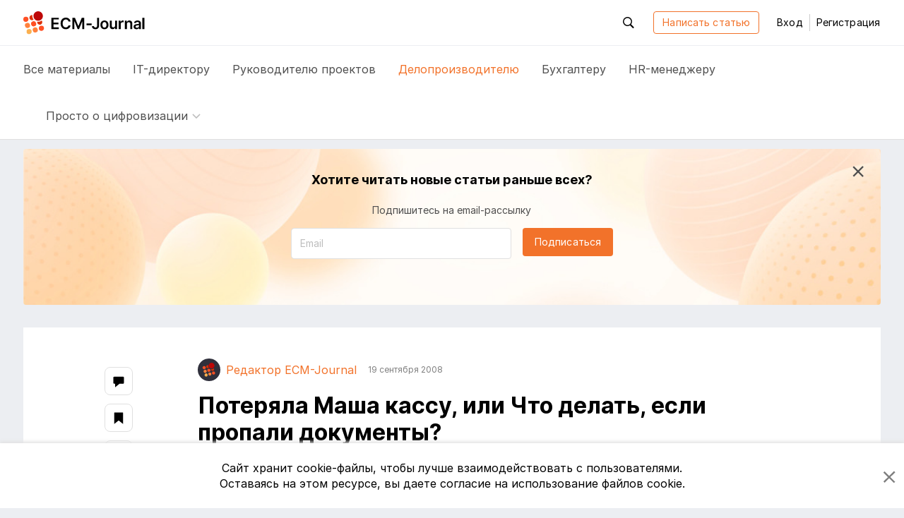

--- FILE ---
content_type: text/html; charset=utf-8
request_url: https://www.google.com/recaptcha/api2/anchor?ar=1&k=6LenAccbAAAAANiatt2gkeaKwIobRMxzqLa7BzUr&co=aHR0cHM6Ly9lY20tam91cm5hbC5ydTo0NDM.&hl=en&v=PoyoqOPhxBO7pBk68S4YbpHZ&size=normal&anchor-ms=20000&execute-ms=30000&cb=yai8t6khvrb0
body_size: 49721
content:
<!DOCTYPE HTML><html dir="ltr" lang="en"><head><meta http-equiv="Content-Type" content="text/html; charset=UTF-8">
<meta http-equiv="X-UA-Compatible" content="IE=edge">
<title>reCAPTCHA</title>
<style type="text/css">
/* cyrillic-ext */
@font-face {
  font-family: 'Roboto';
  font-style: normal;
  font-weight: 400;
  font-stretch: 100%;
  src: url(//fonts.gstatic.com/s/roboto/v48/KFO7CnqEu92Fr1ME7kSn66aGLdTylUAMa3GUBHMdazTgWw.woff2) format('woff2');
  unicode-range: U+0460-052F, U+1C80-1C8A, U+20B4, U+2DE0-2DFF, U+A640-A69F, U+FE2E-FE2F;
}
/* cyrillic */
@font-face {
  font-family: 'Roboto';
  font-style: normal;
  font-weight: 400;
  font-stretch: 100%;
  src: url(//fonts.gstatic.com/s/roboto/v48/KFO7CnqEu92Fr1ME7kSn66aGLdTylUAMa3iUBHMdazTgWw.woff2) format('woff2');
  unicode-range: U+0301, U+0400-045F, U+0490-0491, U+04B0-04B1, U+2116;
}
/* greek-ext */
@font-face {
  font-family: 'Roboto';
  font-style: normal;
  font-weight: 400;
  font-stretch: 100%;
  src: url(//fonts.gstatic.com/s/roboto/v48/KFO7CnqEu92Fr1ME7kSn66aGLdTylUAMa3CUBHMdazTgWw.woff2) format('woff2');
  unicode-range: U+1F00-1FFF;
}
/* greek */
@font-face {
  font-family: 'Roboto';
  font-style: normal;
  font-weight: 400;
  font-stretch: 100%;
  src: url(//fonts.gstatic.com/s/roboto/v48/KFO7CnqEu92Fr1ME7kSn66aGLdTylUAMa3-UBHMdazTgWw.woff2) format('woff2');
  unicode-range: U+0370-0377, U+037A-037F, U+0384-038A, U+038C, U+038E-03A1, U+03A3-03FF;
}
/* math */
@font-face {
  font-family: 'Roboto';
  font-style: normal;
  font-weight: 400;
  font-stretch: 100%;
  src: url(//fonts.gstatic.com/s/roboto/v48/KFO7CnqEu92Fr1ME7kSn66aGLdTylUAMawCUBHMdazTgWw.woff2) format('woff2');
  unicode-range: U+0302-0303, U+0305, U+0307-0308, U+0310, U+0312, U+0315, U+031A, U+0326-0327, U+032C, U+032F-0330, U+0332-0333, U+0338, U+033A, U+0346, U+034D, U+0391-03A1, U+03A3-03A9, U+03B1-03C9, U+03D1, U+03D5-03D6, U+03F0-03F1, U+03F4-03F5, U+2016-2017, U+2034-2038, U+203C, U+2040, U+2043, U+2047, U+2050, U+2057, U+205F, U+2070-2071, U+2074-208E, U+2090-209C, U+20D0-20DC, U+20E1, U+20E5-20EF, U+2100-2112, U+2114-2115, U+2117-2121, U+2123-214F, U+2190, U+2192, U+2194-21AE, U+21B0-21E5, U+21F1-21F2, U+21F4-2211, U+2213-2214, U+2216-22FF, U+2308-230B, U+2310, U+2319, U+231C-2321, U+2336-237A, U+237C, U+2395, U+239B-23B7, U+23D0, U+23DC-23E1, U+2474-2475, U+25AF, U+25B3, U+25B7, U+25BD, U+25C1, U+25CA, U+25CC, U+25FB, U+266D-266F, U+27C0-27FF, U+2900-2AFF, U+2B0E-2B11, U+2B30-2B4C, U+2BFE, U+3030, U+FF5B, U+FF5D, U+1D400-1D7FF, U+1EE00-1EEFF;
}
/* symbols */
@font-face {
  font-family: 'Roboto';
  font-style: normal;
  font-weight: 400;
  font-stretch: 100%;
  src: url(//fonts.gstatic.com/s/roboto/v48/KFO7CnqEu92Fr1ME7kSn66aGLdTylUAMaxKUBHMdazTgWw.woff2) format('woff2');
  unicode-range: U+0001-000C, U+000E-001F, U+007F-009F, U+20DD-20E0, U+20E2-20E4, U+2150-218F, U+2190, U+2192, U+2194-2199, U+21AF, U+21E6-21F0, U+21F3, U+2218-2219, U+2299, U+22C4-22C6, U+2300-243F, U+2440-244A, U+2460-24FF, U+25A0-27BF, U+2800-28FF, U+2921-2922, U+2981, U+29BF, U+29EB, U+2B00-2BFF, U+4DC0-4DFF, U+FFF9-FFFB, U+10140-1018E, U+10190-1019C, U+101A0, U+101D0-101FD, U+102E0-102FB, U+10E60-10E7E, U+1D2C0-1D2D3, U+1D2E0-1D37F, U+1F000-1F0FF, U+1F100-1F1AD, U+1F1E6-1F1FF, U+1F30D-1F30F, U+1F315, U+1F31C, U+1F31E, U+1F320-1F32C, U+1F336, U+1F378, U+1F37D, U+1F382, U+1F393-1F39F, U+1F3A7-1F3A8, U+1F3AC-1F3AF, U+1F3C2, U+1F3C4-1F3C6, U+1F3CA-1F3CE, U+1F3D4-1F3E0, U+1F3ED, U+1F3F1-1F3F3, U+1F3F5-1F3F7, U+1F408, U+1F415, U+1F41F, U+1F426, U+1F43F, U+1F441-1F442, U+1F444, U+1F446-1F449, U+1F44C-1F44E, U+1F453, U+1F46A, U+1F47D, U+1F4A3, U+1F4B0, U+1F4B3, U+1F4B9, U+1F4BB, U+1F4BF, U+1F4C8-1F4CB, U+1F4D6, U+1F4DA, U+1F4DF, U+1F4E3-1F4E6, U+1F4EA-1F4ED, U+1F4F7, U+1F4F9-1F4FB, U+1F4FD-1F4FE, U+1F503, U+1F507-1F50B, U+1F50D, U+1F512-1F513, U+1F53E-1F54A, U+1F54F-1F5FA, U+1F610, U+1F650-1F67F, U+1F687, U+1F68D, U+1F691, U+1F694, U+1F698, U+1F6AD, U+1F6B2, U+1F6B9-1F6BA, U+1F6BC, U+1F6C6-1F6CF, U+1F6D3-1F6D7, U+1F6E0-1F6EA, U+1F6F0-1F6F3, U+1F6F7-1F6FC, U+1F700-1F7FF, U+1F800-1F80B, U+1F810-1F847, U+1F850-1F859, U+1F860-1F887, U+1F890-1F8AD, U+1F8B0-1F8BB, U+1F8C0-1F8C1, U+1F900-1F90B, U+1F93B, U+1F946, U+1F984, U+1F996, U+1F9E9, U+1FA00-1FA6F, U+1FA70-1FA7C, U+1FA80-1FA89, U+1FA8F-1FAC6, U+1FACE-1FADC, U+1FADF-1FAE9, U+1FAF0-1FAF8, U+1FB00-1FBFF;
}
/* vietnamese */
@font-face {
  font-family: 'Roboto';
  font-style: normal;
  font-weight: 400;
  font-stretch: 100%;
  src: url(//fonts.gstatic.com/s/roboto/v48/KFO7CnqEu92Fr1ME7kSn66aGLdTylUAMa3OUBHMdazTgWw.woff2) format('woff2');
  unicode-range: U+0102-0103, U+0110-0111, U+0128-0129, U+0168-0169, U+01A0-01A1, U+01AF-01B0, U+0300-0301, U+0303-0304, U+0308-0309, U+0323, U+0329, U+1EA0-1EF9, U+20AB;
}
/* latin-ext */
@font-face {
  font-family: 'Roboto';
  font-style: normal;
  font-weight: 400;
  font-stretch: 100%;
  src: url(//fonts.gstatic.com/s/roboto/v48/KFO7CnqEu92Fr1ME7kSn66aGLdTylUAMa3KUBHMdazTgWw.woff2) format('woff2');
  unicode-range: U+0100-02BA, U+02BD-02C5, U+02C7-02CC, U+02CE-02D7, U+02DD-02FF, U+0304, U+0308, U+0329, U+1D00-1DBF, U+1E00-1E9F, U+1EF2-1EFF, U+2020, U+20A0-20AB, U+20AD-20C0, U+2113, U+2C60-2C7F, U+A720-A7FF;
}
/* latin */
@font-face {
  font-family: 'Roboto';
  font-style: normal;
  font-weight: 400;
  font-stretch: 100%;
  src: url(//fonts.gstatic.com/s/roboto/v48/KFO7CnqEu92Fr1ME7kSn66aGLdTylUAMa3yUBHMdazQ.woff2) format('woff2');
  unicode-range: U+0000-00FF, U+0131, U+0152-0153, U+02BB-02BC, U+02C6, U+02DA, U+02DC, U+0304, U+0308, U+0329, U+2000-206F, U+20AC, U+2122, U+2191, U+2193, U+2212, U+2215, U+FEFF, U+FFFD;
}
/* cyrillic-ext */
@font-face {
  font-family: 'Roboto';
  font-style: normal;
  font-weight: 500;
  font-stretch: 100%;
  src: url(//fonts.gstatic.com/s/roboto/v48/KFO7CnqEu92Fr1ME7kSn66aGLdTylUAMa3GUBHMdazTgWw.woff2) format('woff2');
  unicode-range: U+0460-052F, U+1C80-1C8A, U+20B4, U+2DE0-2DFF, U+A640-A69F, U+FE2E-FE2F;
}
/* cyrillic */
@font-face {
  font-family: 'Roboto';
  font-style: normal;
  font-weight: 500;
  font-stretch: 100%;
  src: url(//fonts.gstatic.com/s/roboto/v48/KFO7CnqEu92Fr1ME7kSn66aGLdTylUAMa3iUBHMdazTgWw.woff2) format('woff2');
  unicode-range: U+0301, U+0400-045F, U+0490-0491, U+04B0-04B1, U+2116;
}
/* greek-ext */
@font-face {
  font-family: 'Roboto';
  font-style: normal;
  font-weight: 500;
  font-stretch: 100%;
  src: url(//fonts.gstatic.com/s/roboto/v48/KFO7CnqEu92Fr1ME7kSn66aGLdTylUAMa3CUBHMdazTgWw.woff2) format('woff2');
  unicode-range: U+1F00-1FFF;
}
/* greek */
@font-face {
  font-family: 'Roboto';
  font-style: normal;
  font-weight: 500;
  font-stretch: 100%;
  src: url(//fonts.gstatic.com/s/roboto/v48/KFO7CnqEu92Fr1ME7kSn66aGLdTylUAMa3-UBHMdazTgWw.woff2) format('woff2');
  unicode-range: U+0370-0377, U+037A-037F, U+0384-038A, U+038C, U+038E-03A1, U+03A3-03FF;
}
/* math */
@font-face {
  font-family: 'Roboto';
  font-style: normal;
  font-weight: 500;
  font-stretch: 100%;
  src: url(//fonts.gstatic.com/s/roboto/v48/KFO7CnqEu92Fr1ME7kSn66aGLdTylUAMawCUBHMdazTgWw.woff2) format('woff2');
  unicode-range: U+0302-0303, U+0305, U+0307-0308, U+0310, U+0312, U+0315, U+031A, U+0326-0327, U+032C, U+032F-0330, U+0332-0333, U+0338, U+033A, U+0346, U+034D, U+0391-03A1, U+03A3-03A9, U+03B1-03C9, U+03D1, U+03D5-03D6, U+03F0-03F1, U+03F4-03F5, U+2016-2017, U+2034-2038, U+203C, U+2040, U+2043, U+2047, U+2050, U+2057, U+205F, U+2070-2071, U+2074-208E, U+2090-209C, U+20D0-20DC, U+20E1, U+20E5-20EF, U+2100-2112, U+2114-2115, U+2117-2121, U+2123-214F, U+2190, U+2192, U+2194-21AE, U+21B0-21E5, U+21F1-21F2, U+21F4-2211, U+2213-2214, U+2216-22FF, U+2308-230B, U+2310, U+2319, U+231C-2321, U+2336-237A, U+237C, U+2395, U+239B-23B7, U+23D0, U+23DC-23E1, U+2474-2475, U+25AF, U+25B3, U+25B7, U+25BD, U+25C1, U+25CA, U+25CC, U+25FB, U+266D-266F, U+27C0-27FF, U+2900-2AFF, U+2B0E-2B11, U+2B30-2B4C, U+2BFE, U+3030, U+FF5B, U+FF5D, U+1D400-1D7FF, U+1EE00-1EEFF;
}
/* symbols */
@font-face {
  font-family: 'Roboto';
  font-style: normal;
  font-weight: 500;
  font-stretch: 100%;
  src: url(//fonts.gstatic.com/s/roboto/v48/KFO7CnqEu92Fr1ME7kSn66aGLdTylUAMaxKUBHMdazTgWw.woff2) format('woff2');
  unicode-range: U+0001-000C, U+000E-001F, U+007F-009F, U+20DD-20E0, U+20E2-20E4, U+2150-218F, U+2190, U+2192, U+2194-2199, U+21AF, U+21E6-21F0, U+21F3, U+2218-2219, U+2299, U+22C4-22C6, U+2300-243F, U+2440-244A, U+2460-24FF, U+25A0-27BF, U+2800-28FF, U+2921-2922, U+2981, U+29BF, U+29EB, U+2B00-2BFF, U+4DC0-4DFF, U+FFF9-FFFB, U+10140-1018E, U+10190-1019C, U+101A0, U+101D0-101FD, U+102E0-102FB, U+10E60-10E7E, U+1D2C0-1D2D3, U+1D2E0-1D37F, U+1F000-1F0FF, U+1F100-1F1AD, U+1F1E6-1F1FF, U+1F30D-1F30F, U+1F315, U+1F31C, U+1F31E, U+1F320-1F32C, U+1F336, U+1F378, U+1F37D, U+1F382, U+1F393-1F39F, U+1F3A7-1F3A8, U+1F3AC-1F3AF, U+1F3C2, U+1F3C4-1F3C6, U+1F3CA-1F3CE, U+1F3D4-1F3E0, U+1F3ED, U+1F3F1-1F3F3, U+1F3F5-1F3F7, U+1F408, U+1F415, U+1F41F, U+1F426, U+1F43F, U+1F441-1F442, U+1F444, U+1F446-1F449, U+1F44C-1F44E, U+1F453, U+1F46A, U+1F47D, U+1F4A3, U+1F4B0, U+1F4B3, U+1F4B9, U+1F4BB, U+1F4BF, U+1F4C8-1F4CB, U+1F4D6, U+1F4DA, U+1F4DF, U+1F4E3-1F4E6, U+1F4EA-1F4ED, U+1F4F7, U+1F4F9-1F4FB, U+1F4FD-1F4FE, U+1F503, U+1F507-1F50B, U+1F50D, U+1F512-1F513, U+1F53E-1F54A, U+1F54F-1F5FA, U+1F610, U+1F650-1F67F, U+1F687, U+1F68D, U+1F691, U+1F694, U+1F698, U+1F6AD, U+1F6B2, U+1F6B9-1F6BA, U+1F6BC, U+1F6C6-1F6CF, U+1F6D3-1F6D7, U+1F6E0-1F6EA, U+1F6F0-1F6F3, U+1F6F7-1F6FC, U+1F700-1F7FF, U+1F800-1F80B, U+1F810-1F847, U+1F850-1F859, U+1F860-1F887, U+1F890-1F8AD, U+1F8B0-1F8BB, U+1F8C0-1F8C1, U+1F900-1F90B, U+1F93B, U+1F946, U+1F984, U+1F996, U+1F9E9, U+1FA00-1FA6F, U+1FA70-1FA7C, U+1FA80-1FA89, U+1FA8F-1FAC6, U+1FACE-1FADC, U+1FADF-1FAE9, U+1FAF0-1FAF8, U+1FB00-1FBFF;
}
/* vietnamese */
@font-face {
  font-family: 'Roboto';
  font-style: normal;
  font-weight: 500;
  font-stretch: 100%;
  src: url(//fonts.gstatic.com/s/roboto/v48/KFO7CnqEu92Fr1ME7kSn66aGLdTylUAMa3OUBHMdazTgWw.woff2) format('woff2');
  unicode-range: U+0102-0103, U+0110-0111, U+0128-0129, U+0168-0169, U+01A0-01A1, U+01AF-01B0, U+0300-0301, U+0303-0304, U+0308-0309, U+0323, U+0329, U+1EA0-1EF9, U+20AB;
}
/* latin-ext */
@font-face {
  font-family: 'Roboto';
  font-style: normal;
  font-weight: 500;
  font-stretch: 100%;
  src: url(//fonts.gstatic.com/s/roboto/v48/KFO7CnqEu92Fr1ME7kSn66aGLdTylUAMa3KUBHMdazTgWw.woff2) format('woff2');
  unicode-range: U+0100-02BA, U+02BD-02C5, U+02C7-02CC, U+02CE-02D7, U+02DD-02FF, U+0304, U+0308, U+0329, U+1D00-1DBF, U+1E00-1E9F, U+1EF2-1EFF, U+2020, U+20A0-20AB, U+20AD-20C0, U+2113, U+2C60-2C7F, U+A720-A7FF;
}
/* latin */
@font-face {
  font-family: 'Roboto';
  font-style: normal;
  font-weight: 500;
  font-stretch: 100%;
  src: url(//fonts.gstatic.com/s/roboto/v48/KFO7CnqEu92Fr1ME7kSn66aGLdTylUAMa3yUBHMdazQ.woff2) format('woff2');
  unicode-range: U+0000-00FF, U+0131, U+0152-0153, U+02BB-02BC, U+02C6, U+02DA, U+02DC, U+0304, U+0308, U+0329, U+2000-206F, U+20AC, U+2122, U+2191, U+2193, U+2212, U+2215, U+FEFF, U+FFFD;
}
/* cyrillic-ext */
@font-face {
  font-family: 'Roboto';
  font-style: normal;
  font-weight: 900;
  font-stretch: 100%;
  src: url(//fonts.gstatic.com/s/roboto/v48/KFO7CnqEu92Fr1ME7kSn66aGLdTylUAMa3GUBHMdazTgWw.woff2) format('woff2');
  unicode-range: U+0460-052F, U+1C80-1C8A, U+20B4, U+2DE0-2DFF, U+A640-A69F, U+FE2E-FE2F;
}
/* cyrillic */
@font-face {
  font-family: 'Roboto';
  font-style: normal;
  font-weight: 900;
  font-stretch: 100%;
  src: url(//fonts.gstatic.com/s/roboto/v48/KFO7CnqEu92Fr1ME7kSn66aGLdTylUAMa3iUBHMdazTgWw.woff2) format('woff2');
  unicode-range: U+0301, U+0400-045F, U+0490-0491, U+04B0-04B1, U+2116;
}
/* greek-ext */
@font-face {
  font-family: 'Roboto';
  font-style: normal;
  font-weight: 900;
  font-stretch: 100%;
  src: url(//fonts.gstatic.com/s/roboto/v48/KFO7CnqEu92Fr1ME7kSn66aGLdTylUAMa3CUBHMdazTgWw.woff2) format('woff2');
  unicode-range: U+1F00-1FFF;
}
/* greek */
@font-face {
  font-family: 'Roboto';
  font-style: normal;
  font-weight: 900;
  font-stretch: 100%;
  src: url(//fonts.gstatic.com/s/roboto/v48/KFO7CnqEu92Fr1ME7kSn66aGLdTylUAMa3-UBHMdazTgWw.woff2) format('woff2');
  unicode-range: U+0370-0377, U+037A-037F, U+0384-038A, U+038C, U+038E-03A1, U+03A3-03FF;
}
/* math */
@font-face {
  font-family: 'Roboto';
  font-style: normal;
  font-weight: 900;
  font-stretch: 100%;
  src: url(//fonts.gstatic.com/s/roboto/v48/KFO7CnqEu92Fr1ME7kSn66aGLdTylUAMawCUBHMdazTgWw.woff2) format('woff2');
  unicode-range: U+0302-0303, U+0305, U+0307-0308, U+0310, U+0312, U+0315, U+031A, U+0326-0327, U+032C, U+032F-0330, U+0332-0333, U+0338, U+033A, U+0346, U+034D, U+0391-03A1, U+03A3-03A9, U+03B1-03C9, U+03D1, U+03D5-03D6, U+03F0-03F1, U+03F4-03F5, U+2016-2017, U+2034-2038, U+203C, U+2040, U+2043, U+2047, U+2050, U+2057, U+205F, U+2070-2071, U+2074-208E, U+2090-209C, U+20D0-20DC, U+20E1, U+20E5-20EF, U+2100-2112, U+2114-2115, U+2117-2121, U+2123-214F, U+2190, U+2192, U+2194-21AE, U+21B0-21E5, U+21F1-21F2, U+21F4-2211, U+2213-2214, U+2216-22FF, U+2308-230B, U+2310, U+2319, U+231C-2321, U+2336-237A, U+237C, U+2395, U+239B-23B7, U+23D0, U+23DC-23E1, U+2474-2475, U+25AF, U+25B3, U+25B7, U+25BD, U+25C1, U+25CA, U+25CC, U+25FB, U+266D-266F, U+27C0-27FF, U+2900-2AFF, U+2B0E-2B11, U+2B30-2B4C, U+2BFE, U+3030, U+FF5B, U+FF5D, U+1D400-1D7FF, U+1EE00-1EEFF;
}
/* symbols */
@font-face {
  font-family: 'Roboto';
  font-style: normal;
  font-weight: 900;
  font-stretch: 100%;
  src: url(//fonts.gstatic.com/s/roboto/v48/KFO7CnqEu92Fr1ME7kSn66aGLdTylUAMaxKUBHMdazTgWw.woff2) format('woff2');
  unicode-range: U+0001-000C, U+000E-001F, U+007F-009F, U+20DD-20E0, U+20E2-20E4, U+2150-218F, U+2190, U+2192, U+2194-2199, U+21AF, U+21E6-21F0, U+21F3, U+2218-2219, U+2299, U+22C4-22C6, U+2300-243F, U+2440-244A, U+2460-24FF, U+25A0-27BF, U+2800-28FF, U+2921-2922, U+2981, U+29BF, U+29EB, U+2B00-2BFF, U+4DC0-4DFF, U+FFF9-FFFB, U+10140-1018E, U+10190-1019C, U+101A0, U+101D0-101FD, U+102E0-102FB, U+10E60-10E7E, U+1D2C0-1D2D3, U+1D2E0-1D37F, U+1F000-1F0FF, U+1F100-1F1AD, U+1F1E6-1F1FF, U+1F30D-1F30F, U+1F315, U+1F31C, U+1F31E, U+1F320-1F32C, U+1F336, U+1F378, U+1F37D, U+1F382, U+1F393-1F39F, U+1F3A7-1F3A8, U+1F3AC-1F3AF, U+1F3C2, U+1F3C4-1F3C6, U+1F3CA-1F3CE, U+1F3D4-1F3E0, U+1F3ED, U+1F3F1-1F3F3, U+1F3F5-1F3F7, U+1F408, U+1F415, U+1F41F, U+1F426, U+1F43F, U+1F441-1F442, U+1F444, U+1F446-1F449, U+1F44C-1F44E, U+1F453, U+1F46A, U+1F47D, U+1F4A3, U+1F4B0, U+1F4B3, U+1F4B9, U+1F4BB, U+1F4BF, U+1F4C8-1F4CB, U+1F4D6, U+1F4DA, U+1F4DF, U+1F4E3-1F4E6, U+1F4EA-1F4ED, U+1F4F7, U+1F4F9-1F4FB, U+1F4FD-1F4FE, U+1F503, U+1F507-1F50B, U+1F50D, U+1F512-1F513, U+1F53E-1F54A, U+1F54F-1F5FA, U+1F610, U+1F650-1F67F, U+1F687, U+1F68D, U+1F691, U+1F694, U+1F698, U+1F6AD, U+1F6B2, U+1F6B9-1F6BA, U+1F6BC, U+1F6C6-1F6CF, U+1F6D3-1F6D7, U+1F6E0-1F6EA, U+1F6F0-1F6F3, U+1F6F7-1F6FC, U+1F700-1F7FF, U+1F800-1F80B, U+1F810-1F847, U+1F850-1F859, U+1F860-1F887, U+1F890-1F8AD, U+1F8B0-1F8BB, U+1F8C0-1F8C1, U+1F900-1F90B, U+1F93B, U+1F946, U+1F984, U+1F996, U+1F9E9, U+1FA00-1FA6F, U+1FA70-1FA7C, U+1FA80-1FA89, U+1FA8F-1FAC6, U+1FACE-1FADC, U+1FADF-1FAE9, U+1FAF0-1FAF8, U+1FB00-1FBFF;
}
/* vietnamese */
@font-face {
  font-family: 'Roboto';
  font-style: normal;
  font-weight: 900;
  font-stretch: 100%;
  src: url(//fonts.gstatic.com/s/roboto/v48/KFO7CnqEu92Fr1ME7kSn66aGLdTylUAMa3OUBHMdazTgWw.woff2) format('woff2');
  unicode-range: U+0102-0103, U+0110-0111, U+0128-0129, U+0168-0169, U+01A0-01A1, U+01AF-01B0, U+0300-0301, U+0303-0304, U+0308-0309, U+0323, U+0329, U+1EA0-1EF9, U+20AB;
}
/* latin-ext */
@font-face {
  font-family: 'Roboto';
  font-style: normal;
  font-weight: 900;
  font-stretch: 100%;
  src: url(//fonts.gstatic.com/s/roboto/v48/KFO7CnqEu92Fr1ME7kSn66aGLdTylUAMa3KUBHMdazTgWw.woff2) format('woff2');
  unicode-range: U+0100-02BA, U+02BD-02C5, U+02C7-02CC, U+02CE-02D7, U+02DD-02FF, U+0304, U+0308, U+0329, U+1D00-1DBF, U+1E00-1E9F, U+1EF2-1EFF, U+2020, U+20A0-20AB, U+20AD-20C0, U+2113, U+2C60-2C7F, U+A720-A7FF;
}
/* latin */
@font-face {
  font-family: 'Roboto';
  font-style: normal;
  font-weight: 900;
  font-stretch: 100%;
  src: url(//fonts.gstatic.com/s/roboto/v48/KFO7CnqEu92Fr1ME7kSn66aGLdTylUAMa3yUBHMdazQ.woff2) format('woff2');
  unicode-range: U+0000-00FF, U+0131, U+0152-0153, U+02BB-02BC, U+02C6, U+02DA, U+02DC, U+0304, U+0308, U+0329, U+2000-206F, U+20AC, U+2122, U+2191, U+2193, U+2212, U+2215, U+FEFF, U+FFFD;
}

</style>
<link rel="stylesheet" type="text/css" href="https://www.gstatic.com/recaptcha/releases/PoyoqOPhxBO7pBk68S4YbpHZ/styles__ltr.css">
<script nonce="2WueQgJQAV4xnJiUzsQ8Kw" type="text/javascript">window['__recaptcha_api'] = 'https://www.google.com/recaptcha/api2/';</script>
<script type="text/javascript" src="https://www.gstatic.com/recaptcha/releases/PoyoqOPhxBO7pBk68S4YbpHZ/recaptcha__en.js" nonce="2WueQgJQAV4xnJiUzsQ8Kw">
      
    </script></head>
<body><div id="rc-anchor-alert" class="rc-anchor-alert"></div>
<input type="hidden" id="recaptcha-token" value="[base64]">
<script type="text/javascript" nonce="2WueQgJQAV4xnJiUzsQ8Kw">
      recaptcha.anchor.Main.init("[\x22ainput\x22,[\x22bgdata\x22,\x22\x22,\[base64]/[base64]/[base64]/[base64]/[base64]/[base64]/KGcoTywyNTMsTy5PKSxVRyhPLEMpKTpnKE8sMjUzLEMpLE8pKSxsKSksTykpfSxieT1mdW5jdGlvbihDLE8sdSxsKXtmb3IobD0odT1SKEMpLDApO08+MDtPLS0pbD1sPDw4fFooQyk7ZyhDLHUsbCl9LFVHPWZ1bmN0aW9uKEMsTyl7Qy5pLmxlbmd0aD4xMDQ/[base64]/[base64]/[base64]/[base64]/[base64]/[base64]/[base64]\\u003d\x22,\[base64]\\u003d\\u003d\x22,\x22wrXCt8KLfsOzccOUw5zDosKTHsOFRcKuw7Yewoc+wp7CiMKKw7Qhwp5Xw6TDhcKTCcKBWcKReybDlMKdw6MvFFXCnMOOAH3DqxLDtWLCg3IRfwHCuRTDjVJTOkZ7c8OcZMO7w7ZoN03CjxtMNsK8bjZ8wqUHw6bDjMKMMsKwwpDCrMKfw7N0w6ZaNcK6E3/DvcOndcOnw5TDuD3ClcO1wrU8GsO/HCTCksOhGWZgHcOnw57CmQzDusOwBE4qwrPDumbCjcOWwrzDq8O9bxbDh8KIwpTCvHvChnYcw6rDl8KTwroyw60+wqzCrsKcwoLDrVfDocK5wpnDn1Zrwqhpw5wRw5nDusK7QMKBw58PMsOMX8KUQg/CjMKawpATw7fCsAfCmDoFSAzCnjgxwoLDgBkBdyfCpC7Cp8ODeMKRwo8aUSbDh8KnEEI5w6DCrMOOw4TCtMKYVMOwwpFIJlvCucOxbmMyw47ClF7ChcK2w6LDvWzDgVXCg8KhaV1yO8Kfw5YeBm3DicK6wr4DIGDCvsK4QsKQDiMyDsK/[base64]/wphJSBh2UF9vwoMlw4fDkMK+K8KLwqLDkE/ChMO2NMOew7Vzw5ENw4EobEx8TBvDsBB8YsKkwpVSdjzDu8OHYk9iw4lhQcODEsO0ZyYOw7MxD8OMw5bClsK6Zw/Cg8O6Gmwzw4UQQy18XMK+wqLCgnBjPMOYw7bCrMKVwoLDuBXChcObw6XDlMOdcMOWwoXDvsOMNMKewrvDnMO9w4ASe8O/wqwZw7fCnixIwo8ow5scwqkVWAXCly1Lw781bsOfZsOKfcKVw6ZVOcKcUMKOw5TCk8OJScKTw7XCuS4nbinCpHfDmxbCqMKxwoFawooCwoEvM8KdwrJCw7xnDULCuMOuwqPCq8OswonDi8OLwpbDh3TCj8KRw4tMw6I/w6DDiELCjh3CkCg/QcOmw4RSw77DihjDklbCgTMIK1zDnnrDh2QHw64ERU7CucOfw6/DvMOywrtzDMOREcO0L8OhXcKjwoUFw7QtAcOtw64bwo/DvWwMLsO6TMO4F8KhNgPCoMKCJwHCu8KQwqrCsVTCm1kwU8OhwpTChSwmSBx/woPCtcOMwo4Xw5sCwr3Coy4ow5/[base64]/[base64]/DgMOrw7LCqMKvH8KYXkxtZMOiwpQ7RULCiMO+worCmXvDjcO8w7XCh8K6YmVUQD7ChT3CqcKCFy3CjAjDvz7DgMO5w6pwwq1aw5zCv8KqwrPCgcK7IErDjMKswohxDiBrwoAAFMKrNMKXAMKkwoJ2wp/DpsOBw5pxCcK9wrvDkSg9wpnDq8O3XMKowogPccOzS8KoBsOSScOSw4XDunrDs8K7OMK7RAHDsCPChFcnwqVnw53CtFjCoHXCrcK3c8O9YzPDqcO/[base64]/[base64]/wrfDqcOSMHMubsK/w6p7GG5QwoANKsKxdcKWw59YUcKFFTUaccOCPMK5w7vCsMOxw5IGUMK8Hk/CkMOHLTDCvMKewo7CiF/CjsOVA29DNcOAw7bDjXU4w7zCgMOrfsOcw7ZQPMKuTULCg8KiwpfCtA/[base64]/[base64]/w6nClsO0wownwrUAwozCo2rDhEvDnsOMW8Kiwq8MYwFVXMOpf8KaSy5xTkxYfsO8D8OhSsOKw61ZFVoqwobCtsO+Z8OWB8O7wrHCvsKiw4LDiHDDijInecO7ZsKNFcOTI8OpD8Kkw48YwrEKwqbDhMO7OgUISMO6w6fChG/CuHlzCcOsBBkJVW/DhU5ELn/Di3rDksO3w5bCklR9wovCuB8XaXlDfMO4wqw3w6Naw44YA1XCsRwPwrNde23CjhDCjDHCtcOvw4bCuwtqOcOIwqXDpsO0WnI/UFJvwqwgTcOIwp7CjXdvwpM/[base64]/[base64]/Ct8OLAl1lB8OnEwRYZmrDsGkwDsKSwrp3U8OsY1bCkhQtNhbDrMO7w5HDmMK2w6vDu1PDvsKVKEDCs8ORw53DscKyw5dCElULw71eF8KcwpZAw64wKMK9Hz7DvcKaw7HDgMOPwqvDnQpyw4t8McO/w7vDkCvDrcKqDMO0w49gw7Ihw59tw5JfXFbCjEYcwpt3bMOQwpxbP8KzUcOHGxl+w7bDsCLCnH/CgXvCk0TConXDunR2XADCon7DrgtnE8OpwogvwoBzwq4TwqBiw71lQsOWJG3DkmNyTcOCwr4bbSEZwrVRHMO1w7Fvw63Dr8K9wqttJcOwwosbPsKowrjDq8Kiw6zCkTpzwofCmTY9JcKAKcKod8KVw6Vbwq4Pw4B7VnfCrcOVKk3CjsO1C3F/wpvDvAwLJTPCmsKNwrwFwrMHFQZTScOVwrrDuH7DhsOOQsKNVsOcK8O/YCDCrsO/[base64]/wo7DsgvCrV9wPSB5wqfDuGfDuQXCnlArw6vCh3XCtW9gwqp8wrbDq0PCjsKCUMKlwq3Dv8OSw7EMLDdYw4lJCsOuwofCqDHDo8Kvw7I5wr/DhMKaw4zCqStuw5LDkGZtPMOUOyhnwr/Dl8OPw4DDuRpfd8ONH8O3w74CWMOfDWUaw5EiY8KewoBSw54Gw7LCqUUPw4XDn8Kow6DCkMOMMF8CIsODKEbDuE7DmidCw6fCpsKtwoDCuTXDksOmel7DgMKNw7jCvMOaRVbCk33CnA4rw6HCmcOiAsKNXMOYw5oAwqTCn8Olwo87wqLCpcKdw6vDgg/[base64]/CosK6w73Cq3DCvMOOd1gQw7zDrW/CumvDnmbDlcKCw4Qjw5XDgsK0w751PWtGJsOsZnElwrTClg5xUztxGMOqQcOQwqDDsjYRwqnDkwsgw4bDhcOVwpl9worCslLCqVvCmsKNEsKmBcONw74OwpxpwpPCo8KkOWA1KiXDkMKdwoMBw5/[base64]/CssO6wpZZVwU6w4QcCVVZaMOmwq1dwprCqsOmw5VfTzHCr30CwoJww5AMw6kpw4EIwo3ChMOHw54RJsKOSHzDhsKxw71LwpfDsS/DoMKmw6V5JDN/wpDCh8OxwoAWEyBgwqrCvFPCvMKuKcKAw6HChVF/wodiw5g/wq/CrsKww5lscHbDqBbDrUXCtcKmSMK6wqcIw6LCocO7fADDq0HCkmzCtX7Ch8O8esOHTcKlMX/DucKjw63CocOyVMKmw5nDqMOnTcK9O8K9K8Oiwp5ARMOqBMOiwqrCt8K5wqY8woFdwq8Cw7sgw6/[base64]/wq11w6bCmCBiKhdiPcKkMV0bGMKeW8K9ZznDmE/[base64]/[base64]/DpxTCiHs2F8KqccOTOcKWfBxPw5k4IDjCknDClsKONMK5w4vChl5gwoETCsOTEcK5wqJ1WcOePMOxH2l3w4l2eipoWMOTw5fDozXCrT19w7bDmMOIZ8O0wofDnyvDucOvXcOGP2BJPMKPeSx+wptpwpA7w4Bcw7obw64XfMOYwr1iw5TDvcO/w6F7wrHDgH8faMK9asO/IcKcw53DvlwDS8OYEcKNXjTCtFzDsWXDhXRCTWzCmx00w7nDl3DDrlgfUcOVw6jCrcOAw6HCiB5hRsO2Ei4Xw4xhw7nDmyHCn8KCw7U/w5fDosORWMOSSsKHF8OjYMOWwqAyJcOdCmESQMK4w5DDvcKgw6DChcODw5XCqsOhRHdiIhLCgMKqPzNsdA0SYxtkw57Cl8KNPSrCu8OCHW/Chn9iwpISw5/CusKiw6d0LMONwpsNcDTCl8KOw4l9Zz3DiWN5w4rCtcKuw4zCtTvCiifDu8Kqw4oRw7orOT00w6vCuAHDtMK3wqBXw7/CscOwAsOGwoxQw6ZhwoTDrTXDscOTM3fCl8O9wpfCi8KWXsKow5RRwroaTRsWGy5UBknDoHBbwq0uw7vDj8Kiwp3DtsOlK8Kzwr8McMO8ZcK2w5jClmA+ESHCiGTDsEPDjcK/w7nDncOtwqYgw60BXkfDuVXCswjChTXDgsKcw4AoQsOrwpZaf8OSasOXH8KCw73CpMOlwpxZwooVw7DDvRsJw4cgwpjCkw19f8OdZcOTw5fDiMOFfjoewq3Dijpcf1djMC/DrcKXCMK5RAgAW8OlfsKbwqvDl8O1w4PDm8O1RE/[base64]/DrGhWAsOFwrUOw7TCkBjDiBfClcOJw4TCgEjCjMK8woLCvlzDq8Oqw6zDjcKww6fCqABodsKJw49bw43Dp8OEVm/DtcOGCE7DrA3Dtx4iw6TDkgfDoi3DqsKTEFrCh8KYw581a8KSD1AMMRDCr2cWwrpDJjLDr2PDoMOgw4ITwrxLwqI4NMOAw6lUEMOjw60oXiBEw4rClMK3ecOvd2Rkwr9wXcOIwoNCIEs+w4HDmsKhw4M5TE/CvMO3IcOpwoXCo8KHw4vDuBzCoMOlOijDhQ7DmzHDi2BRCsKIw4bDuzTDoCQBQS/CrUcRw4LCvMOVKQhkw5VHw4xrw6TDucOUwqofwrwow7DDg8KffMKvV8O/[base64]/[base64]/CncOxMzBUInrCtcO/[base64]/CkDLCtE/CosOxNiwZXcORQsO+wq8YJ8O2wrHDpRnDmhfDlW3Cj0UDw4ZQTUMtw6HCl8K1TDbDsMOvw7TCnX13wpsIw4zDnRPCjcK/FMKDwo7DvcKYw5LCu3rDncOlwpliFxTDv8KQwoTDsBB3w5YNCULDnjtOLsOVwojDqHNFwqBePl/Dn8KFXWU6Qycfw4/[base64]/w4QxB1TCscOdw5/DtMOqU8OcHQzCq8OWZmczw7wcZhfCiwXDm3VXCcKgSwrDs1DCm8K2wovDnMK7d3IxwpDDj8K+w4Y5w483w6vDhEvCvcOmw6haw4h/w4FAwpZ8FMOrF2zDmsO8wrPCvMOgBsKbwrrDj2ALbsOMYnPDrVVQX8KLAMOgw7tGfGlQwq8RwrXCk8OCYiDDqsOYHMOiGcKCw7zCoTRXc8KzwrFwMinCrTXCjC7DqsKXwqdlAjDDvMKtw6/DgwAVIcOXw7PDpsKlSk/DrcOLw7QRAmp3w48Jw6/DocOyaMOOwoLCj8O5woAAw5xaw6YGw6zDncO0FMOGQ3LCrcKAfFEtD3jCnSZJb3rDtsKuE8KqwqQBw7Iow5pVwpHDtsKbwqg7wqzDu8Kgw5w7w6fDnsO1w5h/HMOqdsO4fcOXSWBuMEfCkMOPG8Onw5LDoMOhwrbDskMHwqXCjUopLGfCm3/[base64]/RcKAw7rDsCcTHcKHT3rDlQINw7ErZCjCq8OywpBtwrHCksKvKWEUwrYFfzR1wpFgY8OIw51VKcOMwpPCsh41w4DDs8Kmw6wnJlFBBMOEVWh6wp5uP8K6w7zClcKzw6RJwoHDvGtswrVQwr5XdBIrG8OtLm/DmzfCkMOnw4cSw7lPw5tCcFZnAMK3Dl7CrcOjS8OOIF99eizDnFliwqXDhVVRW8Kuw7BiwpZ1w68KwpF8RU5OKcObbMK6w552wpRtwqrDuMK3DMOIwoZBJBAvSMKPwqV/IyQDQE4UwqnDgcOcMcKzYcOHDTTCliLCucOLEMKKLR5Jw7TDrMOAfMO/[base64]/w4jCvyMCwqJ3HXAdwoA4PnfDhXltw7sMLEpYwoLCn0MKwrdFG8KydAbCvUHCtMO7w4TDu8KnXcKIwpMCwp/CvMKwwrdkG8Ofwr/[base64]/DnE9fwovCr2/CrcOrGsO+NBTDiDXDpSXDqsOMCX7CrCAEwpFzLW94AsKHw45KAMKMw7/Cm3HCrXzDtMKNw5TDui83w7/CvQF0O8Odw6/DoGjCoX4swpXCpwYdw7/CnMKBaMOtbMKvwp7Dl195cSnDpnZUw6BpYF7CvhMUwrXCscKsf1UewoFDw6p/wqUMw60cBcO4YcOmwqJSwpgKeUjDkCMuOMK/wpvCnT4Wwr4LwqXClsOQU8K5HcOSKFgGwrYRwqLCpcOMUcK3JVt1CcOoMg3DpwnDlTrDrsOqQMO+w5ojFMOGw5DCiWwBwrDCosOmRsO9wonDoC/[base64]/DkMO2OD8lQMKuAGMKNQjDpMOrw6HDoVvDmMKow7wqw5tFw6MowrVmSHjCpcKCMMKWKcKnHcKQGMK0w6IWw7NEfRcBSEAYworDl2fDqkdawoHCi8OGaWclCBPDocK3BQ12E8OtLQPChcKoNT0HwpNHwrLClcOEY0fCoxTDiMK6wojCqcKifTnCvU7Cq0PCusO/Bn7DpR4bBj7Ctz44w47DqMODcTjDiQU8w7rCocKHw4XCjcKWel5MfxU4IsKawptXfcOxAmQjwqE+wpvCmBrDpsO4w48ybTtPwqptw6pmwrLClRbCgMOFw6oUwoEtw6PDqXV2AkbDoxDCgTNzAgs9fcO1w7xHRcKJwqHDjMOjBcOhwpPCi8OzSi5UBy/[base64]/acKZQsOveHvCv1BQw5JRd1/DthrCv8OFw6bCgUd0TA/DmjVaIcOywrFGOhRmSz1Ne39VEmnCsXjCqsK2FBXDrD/DmhTCgSvDlCjCkhXCjzbDscOuM8OfM0jDsMOiaUkKEjhXYTfCh1BsUUldNMKyw5PDocKSVsKRRsKTA8KzYWtUY0gmw6/Ct8OpY0RKw7PCoHnCoMOewoDDk3rColNEwoxEwrUFJsKvwoTDvCwOwpLCmkrCh8KZbMOMw5I7UsKZfC5FLMKFw6YmwpvDrxbDhsOjw7bDo8K5wpI/[base64]/Dkxcowr7ClgHCnRIAbsKOwq/DnTXClsOhP8KIUk8YG8OCwr0xIgLCrCrCiV4zOcOMMcOEwpHDhgzDqcOGBhvDgyrCnxgVUcK5wqjCpgbCvzbCgnrDq2/[base64]/[base64]/SMKRE8O3dsOfY8Oww7AZfsKPbSN5wofDty0swppMw5/DuUHDl8OtYMKJEz3DqsOcw5HDhzEFw6o9OEMAw7IHAcKOeMKew49IGA5kwppNOQbDvhdjbMOqCz0xVsKdw4LCsCJpRsKmWMKpT8O4JB/DkU/[base64]/[base64]/Dt2tgwrRlbgjDl8KdZVJiARbDlsOGwoMHB8KLw5HDm8Ojw6/[base64]/w73CoMOMwqvChiHCo1fDinNew4nDsSnChMKjwqXDs1jDvcKVwrIFw6J9w6ddw6IOCQ3CijXDg34Vw7/CjQ9MJcO9w6Y4wpBGVcKOw6bCksKVfcOowqvCpTHCrhLDgXTDkMOldj0kwrksXkJYwpbDhFgnHz3CvcKNK8KJGG/CocKFZ8OwCcKdYFXDpxnCvcO8f0wnYcOQMMKuwrfDrETCo2ofw6jClMOYYcO0w6XCgEDCicOOw6TDscKuDcO+wq3Dj0BFw7VPEMKDw4zDi19SZX/DqAVVw73CpsKEcsONw7DDjMKWUsKQw4xtXsONUcKnNcOuEzE1wrkjw6w9woJVw4TChGp9w6tHT2DDmQ8bwq3DssOyOzoZWSJ/czzDqsOew67DtxZ4wrRiNzFjBGBXwpsYf18DPkUuKl/[base64]/YMOCwo3DncK9eBpiwrVbwoEoCMKDw6IQJMO7w6N/d8KVwp8aOsOAwo4tFsOzP8OaB8KUEsOQdsOnBi7CusKpw4Rswr/DtBHCoU/[base64]/[base64]/OVbCqVrDgDN8woBUM8OtwrjDssKbbsOlw4/Cm8K1w49nKAfDtsKiwpvClsObS0vDhn4uwrjDsAx/[base64]/DlsOsUHcGSitCwrdeEcO4wqDDjMOBw6UqdcObwqslZMKSw5sleMOzYWzDm8KNLifCqMOybB4rF8OHwqc0dwJLMFbCkcOMZkMQaBLDm1Zyw7PCnRZLwoHCrjDDpRZ4w6vCjMObeDvCvcKuTsOZw4xqX8K9w6Zaw4Ucwr/CpMOGw5d0fgnCgcOYLFRGwpHDtDI3ZsOBOljDmHUXP3/DkMK+NlLCtcO8w6hpwoPCmMKTNMOlcAnDjsOuAS8vBlNCb8OOASAsw6wiLcOuw5LCsUZKKWTCnD3CgClVXsK6w7pBXnsWchnCjMK5w6gYJcKCfMO2S0FQwox0wr/CnhjCjMKxw7HDvcKXw7HDqzhGwrTCnQkew57DocKjfMKBwo3CmMODbhHDj8KLa8KfEsKvw6pvKcOcYH7Dr8KlO2HDscOmwoPChcOBc8O6w4jDkH/[base64]/CrhnDtAoRw6F7GcKUwoFVDsONTcOsBMOwwopFJjLDicK7w45XZMOuwoJbw4/[base64]/[base64]/CsMO8w6NpW8OXHB/[base64]/Dh8KtZ0gFwoRlFsOPwpPClMOmwr9MXjtMwpZrV8OqBSnDhMOCw5Inw5HCj8KzP8KMOsOZRcOqWsKrw4zDtcOawprDoibDvcOrccOxw6V/Pn3CoCXCpcOUwrfCqMKXw4XDln3CmcKgw7wLbsKiPMKlaUdMw6hQw5FGR0YtIMOtcwHCoy3CjMO/[base64]/CvsOCw6UWw6HCv8KyIkV8OsO8woPDtMKZJsOZwq99w58Bw6FvD8K3w5fCsMOZw4XCtsONw7hzPMK0GTvDhW5bw6Ijw6hBWMKzcXwmFwbCnMOKT1t/[base64]/wqk7woETC1kyMzdrw6/[base64]/DvsOQFsO7w5/Ch0NEw7EXZcKQbyovasOaw7Acw6vDpT9DTsKlXghaw6PDjMK6w4HDl8O6wobCm8KCw5gENMKiwqddwrLDtcKJNWchw47DnsKRwovCisKyWcKrw6MPJHJtw50twoh7DEpgw4wKAcKpwqUsBj/DoR1waWTCg8KgwozDiMO9w5tsMkTCujrCtjvDgsOgLiHCrR/CucKhw4wawqrDl8K5S8KowqUzMxlgw43Dv8OcdAZLCsO2RsOTA2LClMOywp9BDsOWHzYAw5LChcOrC8O7w5zCgV/Cjx0vAAwVZxTDusKdwpTClW8NP8K9JcOLwrPDnMO3I8Krw4YFfcKSwrw3wrsWwq7CrsKkFMK5wpTDgMKxNcO8w5/Dn8O9w57DtFXDlStPw5txBsOYwrPCn8KWcsKew4DDiMOyO0E1w6LDvMKOMMKpZsKSwoMMU8OFK8KQw4ocKcKYXDhEwr7Cl8OjLDpwEcKPw5DDowp6RCjDgMO3PcOOE1c8BljCi8K5WjZIZB46FsOlAwDDuMOoD8KsGMKMw6PCpMOmW2HCtFZpwqzDvsO1wpvDlsO/dAjDuX3DtMOgwoETTFTCl8Osw5rDncKEDsKuwoE7MljCiXhpKTjDicKGO0DDo1TDsAJawrZ3fmTChkgXwofDvwE/w7fCh8O/w4bDlyfDlsOVwpRcw4XDosKmw78bw7QRwovDsD3DhMOeBUE9bMKmKl0zKsOcwrHCqMO6w6LDm8KHw5/[base64]/CrVHDisOuKsOGwrPCpMKSVQnCtXvCl8K0L8KMwoLCrTljw6TDosKlwrxbXMOUQGfCssOnM39ewp3CjQRbGsOowpd9PcK8w5Z9w4onw5gAw60vaMO+w43CusK9wozCmMK7HkvDgnbDs3TDhTZUwq/CunYVZMKMw4I+Y8K/Qn8nAyZhC8O9wo7DoMKTw5LCjsKEfMOwBGUEEcKIUHYXwqbCnsOcw57CtcO2w7Iewq9CKcOYw6PDpgTDimEQw5R8w7xlwo7Ck1QGMmpqwqFVw7XDtMKFZVUDacO5w5xkGVVCw6tdw7sVFXUzwp/CnH3DgmQwZcKxRRbChMO7G3ZWL0DDtMKLwoHDjgwKa8K5w6LCrQwNV1vDo1XDkFcWw4xhaMKjw7/CvcK5Py8Ww6jCpQvCpD1Ywo99w5/[base64]/DrF3Dg3EMCsKcGB/ClCDCt8OUw5kcUsKGbgInRsKkw53CgwfDkcKnLMOmw4TDosKHw54HXwzCrl/Con4fw6NCwq/DjcKkw7vCgsK+w4/CugVxRMKyREoxZl/DpH4Vw4XDtUzCjRbChMOmw7Vjw6sDL8KUa8KZSsKMwqg6Si7DuMO3w5IOaMKjX0HCv8OrwobDusOHCk/ClmpdTMKfw6bCsWXCjUrCgRPCpsKLH8Oww7Vbe8OWUFJHNsOVw7rCqsKewqJkfUfDtsOUw7fClUTDhzLDjnkGZMObacO/w5PCi8OUwpHCqwjDusKTHsKBCUbDu8K4woRZR0HDmR/DqsKxaiBew7t5w6l/w5xIw5bCm8O6IMOow6rDn8OCbg0rwo8cw7w9Q8O/GG1DwrxXwqPCl8OlUiR4FsOjwrPCkcOHwo7CnDIiGsOiLcKjWA0RaGHCmnhCw6nDocKuwrbDn8KXw4jDrcOpwoslwpXCsUswwo9/NUNVGsKSw5vDsTPCnwHCrzI9w7TCp8O5NGzCow90c3jClkHCgE8Hw5pCw6vDq8Kww6nDtnjDi8KGw7LClMOww7RCKMOZLsO5ER53NmMPHcK6w5R1wrN9wodTw5Mww65Xw60rw6rDo8OPITBuwrFOeRrDksKIH8KQw5HClMK/IcOJPgvDoA/CocKUXF3CtcKawqLCscOGO8OsScO3O8K9YhvDtMOAdxEqw7BSMsOTwrc/worDqsKrJxVewocrQMK/V8KuESHDqmXDkcKpOcO+dcO1WMKmcHxqw4RwwoVlw4RffsODw5nDqljCnMO9w7jCjcKww57DhcKbw7fClMOIw7/[base64]/CqUnDq1FRY3fDmzDDhyzCusONcsKMR018M1fCpMKLbm/DnsK9w5rCjcO1Xg8TwrXClhfDtcKTwqtXw7s0FcONPcKVcsK5EXHCgR/Do8OHEnhNw5Fvwo0lwpPDh1UZYhQ3FcKrwrJmP3DCkMKHbMK5BcKZw7VBw7TDuXfChVvDlRTDncKOAMKBB3E4PRJdKsKbHsKjGcOxGjc9w4vCqSzDlMOsQ8Kjwq/[base64]/[base64]/CssOqC8KRW27CnD1LVMKhwpJnwqxfwovCsMORwrvCq8KwIcOERTnDuMOCwpfCi39BwospVMKHw5lXQsOdHkzDuHLCjzBDL8OhdGDDisKbwqvCvRPDuCTCqcKNf3Z/wrjCtQ7CpwfCkxB2FMKKZsOoAULDosKgwobDpcKmcybDgnNlO8OtSMOAwqhBwq/[base64]/wpw9w57ClnnDpmPCmAnDn0nChgPCgCw3c14/w4DCoxTCgcKUDjY/dA3DtMKuRSvDrGrDpBHDpsKmw6DDpcOMN2XCkUx5wpcWwqVtwqhhw79rR8KVUUEpEw/CrMKkw5QkwoUgI8KUwpp9w7/[base64]/DmXURwpLDo8OEw6HCssKkwpvCo8KdLMKAwqdtwpQJw79cw7/Cii8Vw4DCgRfDqGjDkB5LTcO+wrdBwponUsOHwobDqMK2DG7CmAtzVALCo8OIbsK+wpvDkz/ClnwQY8KYw7Vtw4NPNS8iw7nDucOKQcKEU8KuwplBwrnDvD/Dh8KjJjDDlCLCtcK6w5VBPibDv1Faw6AhwrIxKGDDh8Ozw65DfG/CksKDSS3Dlk4xw6PCmSDCkBPDvw08w73DnDvDpUB2BWdywoLCiSHChMKLaDRuZMOlD1bDo8OHw47DqhDCocOsQGV/w4JGw517YCnCrj/DvsKWw6Z6w4nDlwjCmg0gwp7DlgZFJ1c/woEfwofDrsOvwrZyw5pBacO3f3kUASNQZFnCucKtw6Y7wog/w6jDtsO5LcKMU8KQDmnCh0HDqsOpS1slNUhSw71YOSTDlcKAd8OuwqPDgXbDjMKaw53DocK7wojDqQrCgMKuAHTDosOewrzCtcO6wqnDhcO9KFTCsGDDrcOaw67CgsOXWcKyw5nDtV4fHxMFesOrf1FZMsO2AsOVM2duwrrCj8O/bcOLfVolwpDDvGMIwqUyWcK3w4DCjzc1w7kaKMOyw6PCv8O5wo/CqcOOCcObSABJHgzDmMOew4wvwrs1Y0wrw6TDin7DscK+w4nCt8ObwqbCmsODwrYNV8OebifCs1bDvMO6wockMcO+P0DCgB/DmMOdw6DDlsKBQR/CgcKWGQ3Cu2lNdMOBwrLDvcKjw78iHEt4REzDscKCw4h8dsKhGBfDhsK1dE7CgcO4w6AibsK0BcOoU8K2JsOVwohPwonCnCIkwqVNw5fChAsAwoTCuGIDwojDh1VlFsOowph7wq7DkHfCkGsRwr7Cr8ODw4/ChsKOw5gAHzdeY17DqDRsSMKdQXzDmcOZTx9rNcOrwrhCKg0hKsKvwoTDqTDDhMOHcMOCXsO7N8KYw7ZQe3ppEQxoKyJEwpnDoWsRDz98w793wpI1wp3DlDF3Uj9oC0PCgsOFw6R7Ux40LMOXw7rDjmDDscOiKG/DviF+PzgVwozCiBI6wq0VaVXChMOEwobCsjzCqyvDqHIuw4LDlsOAw5oVwqE7bBfCq8Kbw5DCjMKhfcOLXcOrwohiw74OXzzDncKvwrfCgAA+X0jCo8OFUMKrw79lwrLCp1dBP8OaJsKST03CmBA/KXrCoH3DqsO6w58zVsKoRMKPw6pIPcKIDMONw6DCm3nCosOvw4QwYsO3YS4pOMOBw7/[base64]/[base64]/DsXULwrYDw64awqvCjDTDpcKgOm3DvwbDrsOjw6zDrAXCkU7ChsKuw7xMOgbDqXQuwqsZw5RYw7ofMsO1BV5Pw6/CqcOTw7rCsx/DkQ7CtlHDlj/[base64]/DrWJUYU8zwrBpwpdnw6LClcKDw7bCjMKTw5FZSAPDvV0Bw6DCq8K/Kxhpw4JAw7Jew73CscK+w6vDqcOSUjRPwqkQwqRHRTrCpsK9w4skwphlwq1BdAPDosKSAScALg/CsMKVOMK6wq3Dg8KfUMOlw78jF8O9wqkawp7DssKucEYcwqgPw4JQwoc4w53CosKQdcKwwqJ8WzbDp3UZw5ZIQDcZwqJzw7jDmsO7wrTDrcKew71Nwrh1E2fDisKnwqXDkT/Cv8OTYsOVw6XCscO5S8K4ScOxXi7CosK6EFnChMKcVsOtQF3ChcOCM8OcwoddccKDw5nCmS5XwpUXPQUYwqPCs2jDscOWw67Do8KPQFwtw5jDlsKYwp/CokbDpydkwrEuFsK6X8O6wrHCvcK8w6fCoH/CssOBYcKeKsKbwqvDjWVdT3B7QcKAf8KGDcKpwp7CgsOJw4c5w6BzwrHCiAoDw4nCr2/Dl1zCgk3Dozl7w77Dg8KEZsKxwq9URBgIworCjsODDV3Dh1NMw4kyw5BjdsK5QU4yY8KtNDDDqiRTwoghwrXCusOfIsKTGcOqwoV6wq7Ds8KWbMKsFsKMYcKnOG43wobDpcKkKhrCs2PDm8KEHXRfdD5BOhLDn8KjOMODwoQOEMK/w5sXMlTChw7CqF3CkHjCj8OMUzLDssOZB8KCw6AiG8KXLhXCr8KFODggScKsJwxxw4tyQ8KyVAPDr8OZwq3CswxzAcK5ZzcswogZw5/[base64]/[base64]/XsK5OsKiw5p/wqHCp8K/wo0EWSYCw7HDplouHATCgFUlEMKew61lwpLChkpIwq7DuDfDtcOswo/DrcOrw5TCosKpwqxFXcKpDw3Cs8OAOcKZfsKMwpAsw6LDuG4BwobDj29ww6PDhlktZCjDuBDCrMKVw6bDtMKsw7keHDIPw6jCo8KlR8Ksw5BFw73CmsKxw7jCt8KHcsOhw6rChHd+w4waA1Anw6gTBsOkV3wOw7VxwqLDrX0Vw5vCr8KyNRd+Vx/DngrCrcOzw5zDjMOww7xPXlFqwoXCoy7CgcK0BH18wqDDh8KXw70cbGoew4/[base64]/DpiHDpV/Cm8O0w7l/wqZow6hWQgHCiMOcwrHDk8KIw5zClkXDrcKcw79NFQ4awpgmw6M/[base64]/wr7Du0oaw6PCgMO3w7NhdMOQRsOywqc8wqDCoQ/DgMOHw7rDlcKDwrU6YcOlw4UmfsOFw7fDv8KKwp9Ia8K8wrItwqjCuzfDuMK6wrBXE8K1e3lUwrXCq8KIOcKUOXN6Z8Ojw7l/WsK2UcKHw4dOMTAwbsOhWMK1wq5lMMORVsO0wrRww5vDmlDDmMKbw5fCqVzDgMOrE2nCs8KhHsKARsO6w5jDozV0bsKVwpLDhsKNN8OWwqBPw7/[base64]/CncOTe8ODLV3CrsOmwoJgw6I4asOnwp/DqmvDqsKCQDwOwr4fwoPDjEHCtBfDpG1Fwo0XGwnCnMK7w6TDi8KRQcKtwpXCuyXDnQpeYRjCjk4wL2JQwp3Dm8O4KsKlwrIow6/CgT3ChMO9BljCk8O3wonDmGw2w5Ffwo/Cu2jDhMOfwpwZw78VBhzCk3PCm8Kfw4kDw5TChMOYwo3CiMKBKhU5wp7Dtj1sJW/Cl8K9CsOaHcKvwrxdQcK6IcKKwqYLNkshHxtmw5rDrGLCmEcDDsKgWW/DkMOVGU/Cr8KjGsOgw5JxO0DChg8sdjjCn0tpwolDwrzDoGxSw4UbPcKBV1E3BMOWw4sTwpJrVAtXCcO/w5drTcKTZcOLWcOHewfCuMOkwrInw5zDksKCw5/DrcOSFxDDv8K8dcO2CMKbXl/DoHvCr8OHw6fCtsOrwphbwqHDp8Obw6DCvcOvR05pFMKXwoZKw4rCmmN5eTrDlkMUb8Ovw4fDrsO6w6M2VMOAJ8OhcsK+w4jDvxxSAcOjw47DvnfDm8OMXAQWwr7DozYjBcOgUm/[base64]/DlMOHaQVAUcK8wqotwrnDhwDDsjvDmcKnwo8cUAQUa1YYwpVEw7I8w6ZFw5ZNLn0qBGjCmy87woF/wq9Xw7rCmcO7w6bDoCbCj8K8EDDDoBHDgMKfwqpjwogeZwbChcKdNCp9C2RaFzLDq3lzw6XDrcO9JcOGecKEQjs/w6AVwpPDhcKPwqscNsO1wo9QVcOkw5YWw6sGPT0Tw5TClcOwwp3ChsK8YsOfw4YOwoXDhsK0wrZtwqAwwrfDp3IMchTDoMKZRcOhw69GSsO1dsK5fznDosK7bm17wpXDj8KmI8KCTUDDuxLDsMOVacKSQcONVMOdw40tw6/[base64]/CrDPChHZUAE/DmFcTQzICM8KXw4nDgBzDvcKrdzwtwrVhwoHCmUsHH8KFMxnDuSgQw4jCs1QSGMOFwoLCvR5BLS7CqcKwC2sNZ1rCtmRWw7pww7ATIXlCwrwDBMOgd8KiJQQWFx97w6zDuMKNZ0DDpjgoYgbCmihDb8KsEcKZw6RmfWp3w6gpwpDCgSDCisKqwrVCOjM\\u003d\x22],null,[\x22conf\x22,null,\x226LenAccbAAAAANiatt2gkeaKwIobRMxzqLa7BzUr\x22,0,null,null,null,1,[21,125,63,73,95,87,41,43,42,83,102,105,109,121],[1017145,942],0,null,null,null,null,0,null,0,1,700,1,null,0,\[base64]/76lBhnEnQkZnOKMAhnM8xEZ\x22,0,0,null,null,1,null,0,0,null,null,null,0],\x22https://ecm-journal.ru:443\x22,null,[1,1,1],null,null,null,0,3600,[\x22https://www.google.com/intl/en/policies/privacy/\x22,\x22https://www.google.com/intl/en/policies/terms/\x22],\x22rfLnFOwaTI+q31dkiWYe1iEwdXIxEPnPAlj3Lg+2Hb4\\u003d\x22,0,0,null,1,1769051644534,0,0,[109,114,220],null,[123,154,191,89],\x22RC-Oxd2IVoMp21R8Q\x22,null,null,null,null,null,\x220dAFcWeA7y4D2sI5Sb0TrYAun1JzPFPy_5217c3rMpzMDJXkkxokwNgCzhI09OBaKlUjDjGFlxlYy6Qa-oPWwJnOdBfwwZWo7JUg\x22,1769134444363]");
    </script></body></html>

--- FILE ---
content_type: image/svg+xml
request_url: https://ecm-journal.ru/icon/img/user-default.svg
body_size: 351
content:
<svg width="32" height="32" viewBox="0 0 32 32" fill="none" xmlns="http://www.w3.org/2000/svg">
<rect width="32" height="32" fill="#F6F8FC"/>
<mask id="mask0" mask-type="alpha" maskUnits="userSpaceOnUse" x="0" y="0" width="32" height="32">
<rect width="32" height="32" fill="#F6F8FC"/>
</mask>
<g mask="url(#mask0)">
<ellipse cx="16" cy="33.091" rx="12" ry="11.4545" fill="#BDBDBD"/>
<circle cx="16" cy="13" r="6" fill="#BDBDBD"/>
</g>
</svg>
